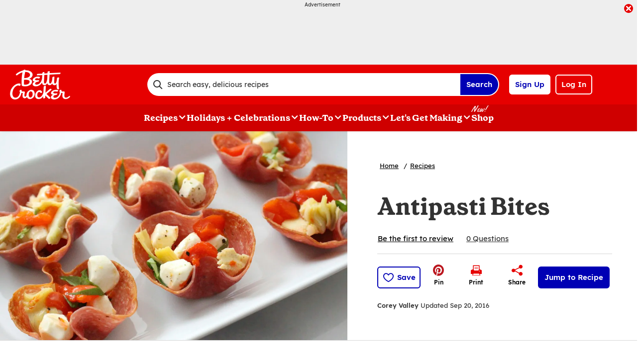

--- FILE ---
content_type: text/plain;charset=UTF-8
request_url: https://c.pub.network/v2/c
body_size: -266
content:
f1c4f4d7-2545-4ee6-b5ef-070c30c4b440

--- FILE ---
content_type: text/plain;charset=UTF-8
request_url: https://c.pub.network/v2/c
body_size: -113
content:
aa97522d-9bba-4db4-bee5-761e618676ac

--- FILE ---
content_type: application/x-javascript
request_url: https://www.bettycrocker.com/dist/BC/relatedContent.928c10eaf1b2ff8914e6.chunk.js
body_size: 1233
content:
(window.webpackJsonp=window.webpackJsonp||[]).push([[34],{350:function(t,e,i){},351:function(t,e,i){},352:function(t,e,i){},353:function(t,e,i){},354:function(t,e,i){},458:function(t,e,i){"use strict";i.r(e);i(350),i(351),i(352),i(353),i(354);var n={data:function(){return{isItemFavorite:{},config:{},cookieName:""}},methods:{init:function(t){this.config=t,this.cookieName="relatedContentFavorite_initialState_"+this.config.dataSourceId;var e=this.getCookieData(this.cookieName);if(void 0!==e){var i=JSON.parse(e);this.toggleFavorite(i.contentId,i.contentType,i.title,"False"),this.deleteCookie()}this.setFavorites()},itemClick:function(t){t.stopPropagation();var e=t.currentTarget,i=this.getItemData(e);this.raiseViewEvent(i,"ContentResult")},toggleFavorite:function(t,e,i){t&&e&&i&&(this.config.isCurrentUserAnonymous||this.config.isAnonymousUserWithFavorites?(this.setCookie(this.config.dataSourceId,t,e,i),this.openRegistration(this.config.relatedContentList.listSettings)):this.performFavoriteToggle(t,e,i))},getItemData:function(t){var e={};return t&&(e={contentId:t.getAttribute("data-contentid")||"",contentType:t.getAttribute("data-contenttype")||"",title:t.getAttribute("data-title")||""}),e},performFavoriteToggle:function(t,e,i){var n,o=this.config.relatedContentList.items.findIndex(function(e){return e.contentId===t});if(-1!==o){var a=(n=!this.config.relatedContentList.items[o].isFavorite)?"/api/relatedContentFavorite/add/":"/api/relatedContentFavorite/remove/";this.makeWebRequest(a+t,{method:"POST",headers:{"Content-Type":"application/json; charset=utf-8"}},function(a,s){if(a){var r;if(n)r={contentId:t,contentType:e,title:i},s.raiseViewEvent(r,"AddToFavorites");s.config.relatedContentList.items[o].isFavorite=n,s.$set(s.isItemFavorite,t,n)}})}},makeWebRequest:function(t,e,i){var n=this;fetch(t,e).then(function(t){i(200===t.status||204===t.status,n)})},setFavorites:function(){var t=this;this.config.relatedContentList.items.forEach(function(e){t.$set(t.isItemFavorite,e.contentId,e.isFavorite)})},getCookieData:function(){var t,e=this.cookieName+"=";return decodeURIComponent(document.cookie).split("; ").forEach(function(i){0===i.indexOf(e)&&(t=i.substring(e.length))}),t},setCookie:function(t,e,i,n){if(e&&i&&n&&t){var o={contentId:e,contentType:i,title:n},a=this.cookieName+"="+JSON.stringify(o);document.cookie=a}},deleteCookie:function(){document.cookie=this.cookieName+"=; expires=Thu, 01 Jan 1970 00:00:00 UTC"},openRegistration:function(t){var e=t.fullPageRegistrationUrl||"/user-profile/login";e+="?isRegistrationFirstStep=false&returnUrl="+encodeURIComponent(window.location.href),t.regAction&&(e+="&regAction="+t.regAction),t.eSrcCode&&(e+="&eSrcCode="+t.eSrcCode),this.config.isAnonymousUserWithFavorites&&(e+="&value_prop=AnonFavorites"),window.location.href=e},toPascalCase:function(t){return null==t?null:t.replace(/(\w)(\w*)/g,function(t,e,i){return e.toUpperCase()+i.toLowerCase()})},raiseViewEvent:function(t,e){if(t.contentId&&t.contentType&&t.title){var i={EventType:e,ContentListName:"RelatedContent",TemplateName:"RelatedContent",ContentId:t.contentId,ContentTitle:t.title,ContentType:this.toPascalCase(t.contentType),RecordType:this.toPascalCase(t.contentType)};GeneralMills.Analytics&&GeneralMills.Analytics.raiseEvent(i)}}},directives:{lazyloadimages:i(1).c}},o=i(0),a=Object(o.a)(n,void 0,void 0,!1,null,null,null);a.options.__file="PandoSites.Web/Shared/relatedContent/Scripts/relatedContent.vue";e.default=a.exports},459:function(t,e,i){"use strict";i.r(e);i(350),i(351),i(352),i(353),i(354);var n={data:function(){return{isItemFavorite:{},config:{},cookieName:""}},methods:{init:function(t){this.config=t,this.cookieName="relatedContentFavorite_initialState_"+this.config.dataSourceId;var e=this.getCookieData(this.cookieName);if(void 0!==e){var i=JSON.parse(e);this.toggleFavorite(i.contentId,i.contentType,i.title,"False"),this.deleteCookie()}this.setFavorites()},itemClick:function(t){t.stopPropagation();var e=t.currentTarget,i=this.getItemData(e);this.raiseViewEvent(i,"ContentResult")},toggleFavorite:function(t,e,i){t&&e&&i&&(this.config.isCurrentUserAnonymous||this.config.isAnonymousUserWithFavorites?(this.setCookie(this.config.dataSourceId,t,e,i),this.openRegistration(this.config.relatedContentList.listSettings)):this.performFavoriteToggle(t,e,i))},getItemData:function(t){var e={};return t&&(e={contentId:t.getAttribute("data-contentid")||"",contentType:t.getAttribute("data-contenttype")||"",title:t.getAttribute("data-title")||""}),e},performFavoriteToggle:function(t,e,i){var n,o=this.config.relatedContentList.items.findIndex(function(e){return e.contentId===t});if(-1!==o){var a=(n=!this.config.relatedContentList.items[o].isFavorite)?"/api/relatedContentFavorite/add/":"/api/relatedContentFavorite/remove/";this.makeWebRequest(a+t,{method:"POST",headers:{"Content-Type":"application/json; charset=utf-8"}},function(a,s){if(a){var r;if(n)r={contentId:t,contentType:e,title:i},s.raiseViewEvent(r,"AddToFavorites");s.config.relatedContentList.items[o].isFavorite=n,s.$set(s.isItemFavorite,t,n)}})}},makeWebRequest:function(t,e,i){var n=this;fetch(t,e).then(function(t){i(200===t.status||204===t.status,n)})},setFavorites:function(){var t=this;this.config.relatedContentList.items.forEach(function(e){t.$set(t.isItemFavorite,e.contentId,e.isFavorite)})},getCookieData:function(){var t,e=this.cookieName+"=";return decodeURIComponent(document.cookie).split("; ").forEach(function(i){0===i.indexOf(e)&&(t=i.substring(e.length))}),t},setCookie:function(t,e,i,n){if(e&&i&&n&&t){var o={contentId:e,contentType:i,title:n},a=this.cookieName+"="+JSON.stringify(o);document.cookie=a}},deleteCookie:function(){document.cookie=this.cookieName+"=; expires=Thu, 01 Jan 1970 00:00:00 UTC"},openRegistration:function(t){var e=t.fullPageRegistrationUrl||"/user-profile/login";e+="?isRegistrationFirstStep=false&returnUrl="+encodeURIComponent(window.location.href),t.regAction&&(e+="&regAction="+t.regAction),t.eSrcCode&&(e+="&eSrcCode="+t.eSrcCode),this.config.isAnonymousUserWithFavorites&&(e+="&value_prop=AnonFavorites"),window.location.href=e},toPascalCase:function(t){return null==t?null:t.replace(/(\w)(\w*)/g,function(t,e,i){return e.toUpperCase()+i.toLowerCase()})},raiseViewEvent:function(t,e){if(t.contentId&&t.contentType&&t.title){var i={EventType:e,ContentListName:"RelatedContent",TemplateName:"RelatedContent",ContentId:t.contentId,ContentTitle:t.title,ContentType:this.toPascalCase(t.contentType),RecordType:this.toPascalCase(t.contentType)};GeneralMills.Analytics&&GeneralMills.Analytics.raiseEvent(i)}}},directives:{lazyloadimages:i(1).c}},o=i(0),a=Object(o.a)(n,void 0,void 0,!1,null,null,null);a.options.__file="PandoSites.Web/Shared/RelatedContent/Scripts/relatedContent.vue";e.default=a.exports}}]);
//# sourceMappingURL=relatedContent.928c10eaf1b2ff8914e6.chunk.js.map